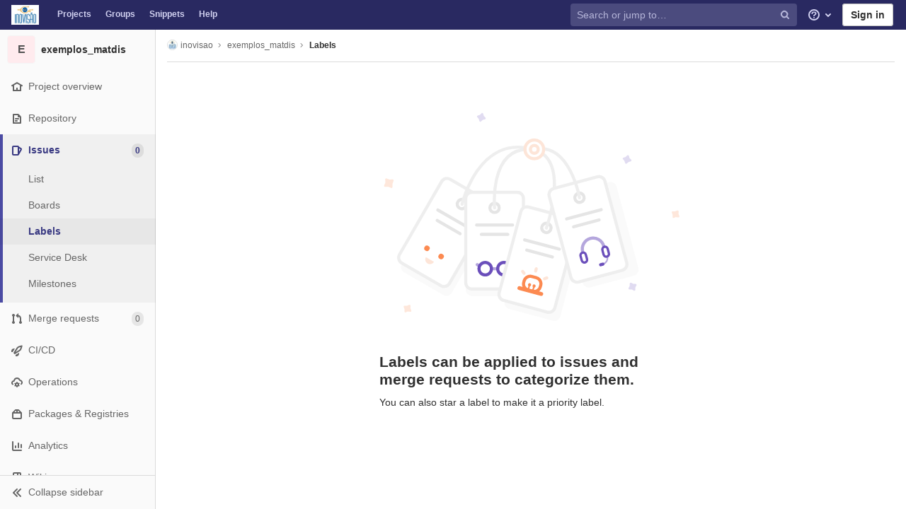

--- FILE ---
content_type: application/javascript
request_url: http://git.inovisao.ucdb.br/assets/webpack/pages.projects.labels.index.36976a7a.chunk.js
body_size: 4770
content:
(this.webpackJsonp=this.webpackJsonp||[]).push([[336],{166:function(e,t,r){r("HVBj"),r("gjpc"),e.exports=r("plhZ")},GVjJ:function(e,t,r){"use strict";r.d(t,"b",(function(){return l})),r.d(t,"a",(function(){return c}));r("EWC9"),r("gNBD"),r("orcL");var o=r("0AwG");function n(e,t){var r=Object.keys(e);if(Object.getOwnPropertySymbols){var o=Object.getOwnPropertySymbols(e);t&&(o=o.filter((function(t){return Object.getOwnPropertyDescriptor(e,t).enumerable}))),r.push.apply(r,o)}return r}function a(e){for(var t=1;t<arguments.length;t++){var r=null!=arguments[t]?arguments[t]:{};t%2?n(Object(r),!0).forEach((function(t){s(e,t,r[t])})):Object.getOwnPropertyDescriptors?Object.defineProperties(e,Object.getOwnPropertyDescriptors(r)):n(Object(r)).forEach((function(t){Object.defineProperty(e,t,Object.getOwnPropertyDescriptor(r,t))}))}return e}function s(e,t,r){return t in e?Object.defineProperty(e,t,{value:r,enumerable:!0,configurable:!0,writable:!0}):e[t]=r,e}const l=function(e){const t=new FormData(e);return function(e){return e.reduce((function(e,t){let{name:r,value:o}=t;return Object.assign(e,{[r]:o})}),{})}(Array.from(t.keys()).map((function(e){let r=t.getAll(e);return{name:e,value:1===(r=r.filter((function(e){return e}))).length?r[0]:r}})))},c=function(e){if(!e)throw new TypeError("`mountEl` argument is required");return[...e.querySelectorAll("[name]")].reduce((function(e,t){const r=t.dataset.jsName;if(!r)return e;const n=Object(o.c)(r),{id:s,placeholder:l,name:c,value:i,type:u,checked:d}=t,p=a({name:c,id:s,value:i},l&&{placeholder:l});return["radio","checkbox"].includes(u)?a(a({},e),{},{[n]:[...e[n]||[],a(a({},p),{},{checked:d})]}):a(a({},e),{},{[n]:p})}),{})}},ZeWX:function(e,t,r){"use strict";r.d(t,"a",(function(){return b}));r("QifN"),r("pBsb"),r("Ch9p"),r("+xeR"),r("orcL"),r("pETN");var o=r("EmJ/"),n=r.n(o),a=r("06tH"),s=r.n(a);var l=r("m/7A"),c=r("XRO8"),i=r("2ibD"),u=r("GVjJ"),d=r("3twG"),p=r("/lV4"),h=r("k/Fq");class b{constructor(){!function(){const e=n()("ul.clone-options-dropdown");if(e.length){const t=n()("#clone_url"),r=n()(".js-git-clone-holder .js-clone-dropdown-label"),o=document.querySelector(".js-mobile-git-clone .js-clone-dropdown-label"),a=r.text().trim();a.length>0&&n()("a:contains('".concat(a,"')"),e).addClass("is-active"),n()("a",e).on("click",(function(r){const a=n()(r.currentTarget),s=a.attr("href");if(s&&(s.startsWith("vscode://")||s.startsWith("xcode://")))return;r.preventDefault();const l=a.data("cloneType");n()(".is-active",e).removeClass("is-active"),n()('a[data-clone-type="'.concat(l,'"]')).each((function(){const e=n()(this),t=e.find(".dropdown-menu-inner-title").text(),r=e.closest(".js-git-clone-holder, .js-mobile-git-clone").find(".js-clone-dropdown-label");e.toggleClass("is-active"),r.text(t)})),o?o.dataset.clipboardText=s:t.val(s),n()(".js-git-empty .js-clone").text(s)}))}}(),document.querySelector(".js-project-refs-dropdown")&&(b.initRefSwitcher(),n()(".project-refs-select").on("change",(function(){return n()(this).parents("form").trigger("submit")}))),n()(".hide-no-ssh-message").on("click",(function(e){return s.a.set("hide_no_ssh_message","false"),n()(this).parents(".no-ssh-key-message").remove(),e.preventDefault()})),n()(".hide-no-password-message").on("click",(function(e){return s.a.set("hide_no_password_message","false"),n()(this).parents(".no-password-message").remove(),e.preventDefault()})),n()(".hide-auto-devops-implicitly-enabled-banner").on("click",(function(e){const t=n()(this).data("project-id"),r="hide_auto_devops_implicitly_enabled_banner_".concat(t);return s.a.set(r,"false"),n()(this).parents(".auto-devops-implicitly-enabled-banner").remove(),e.preventDefault()})),b.projectSelectDropdown()}static projectSelectDropdown(){Object(h.a)(),n()(".project-item-select").on("click",(function(e){return b.changeProject(n()(e.currentTarget).val())}))}static changeProject(e){return window.location=e}static initRefSwitcher(){const e=document.createElement("li"),t=document.createElement("a");return t.href="#",n()(".js-project-refs-dropdown").each((function(){const r=n()(this),o=r.data("selected"),a=r.data("fieldName"),s=Boolean(r.data("visit")),h=r.closest("form"),b=h.attr("action"),m=Object(d.r)(Object(u.b)(h[0]),b);return Object(l.a)(r,{data(e,t){i.a.get(r.data("refsUrl"),{params:{ref:r.data("ref"),search:e}}).then((function(e){let{data:r}=e;return t(r)})).catch((function(){return Object(c.c)(Object(p.a)("An error occurred while getting projects"))}))},selectable:!0,filterable:!0,filterRemote:!0,filterByText:!0,inputFieldName:r.data("inputFieldName"),fieldName:a,renderRow(r){const n=e.cloneNode(!1),l=t.cloneNode(!1);return r===o&&(l.className="is-active"),l.textContent=r,l.dataset.ref=r,r.length>0&&s&&(l.href=Object(d.r)({[a]:r},m)),n.appendChild(l),n},id:(e,t)=>t.attr("data-ref"),toggleLabel:(e,t)=>t.text().trim(),clicked(e){const{e:t}=e;if(t.preventDefault(),s){const e=new URL(t.target.href),o=window.location.href;if(o.includes("/-/")){const t=r.data("ref"),n=o.split(t)[1];if(null==n?void 0:n.startsWith("/")){const t=null==n?void 0:n.slice(1).split("#")[0];e.searchParams.set("path",t),e.hash=window.location.hash}}t.metaKey?window.open(e.href,"_blank"):window.location.href=e.href}}})}))}}},gNBD:function(e,t,r){var o=r("ZfjD"),n=r("H81m"),a=r("b05b");o({target:"Object",stat:!0},{fromEntries:function(e){var t={};return n(e,(function(e,r){a(t,e,r)}),{AS_ENTRIES:!0}),t}})},gjpc:function(e,t,r){"use strict";r.r(t);var o=r("CX32");new(r("ZeWX").a),new o.a},"k/Fq":function(e,t,r){"use strict";r("jaBk");var o=r("EmJ/"),n=r.n(o),a=r("qPgm"),s=r("qnJZ"),l=r("/lV4"),c=(r("pBsb"),r("n7CP"));class i{constructor(e){this.projectSelectInput=n()(e),this.newItemBtn=n()(".new-project-item-link"),this.resourceType=this.newItemBtn.data("type"),this.resourceLabel=this.newItemBtn.data("label"),this.formattedText=this.deriveTextVariants(),this.groupId=this.projectSelectInput.data("groupId"),this.bindEvents(),this.initLocalStorage()}bindEvents(){var e=this;this.projectSelectInput.siblings(".new-project-item-select-button").on("click",(function(t){return e.openDropdown(t)})),this.newItemBtn.on("click",(function(t){e.getProjectFromLocalStorage()||(t.preventDefault(),e.openDropdown(t))})),this.projectSelectInput.on("change",(function(){return e.selectProject()}))}initLocalStorage(){c.a.isLocalStorageAccessSafe()&&(this.localStorageKey=["group",this.groupId,this.formattedText.localStorageItemType,"recent-project"].join("-"),this.setBtnTextFromLocalStorage())}openDropdown(e){r.e(443).then(r.t.bind(null,"p9g0",7)).then((function(){Object(s.a)(gon.select2_css_path).then((function(){n()(e.currentTarget).siblings(".project-item-select").select2("open")})).catch((function(){}))})).catch((function(){}))}selectProject(){const e=JSON.parse(this.projectSelectInput.val()),t={url:"".concat(e.url,"/").concat(this.projectSelectInput.data("relativePath")),name:e.name};this.setNewItemBtnAttributes(t),this.setProjectInLocalStorage(t)}setBtnTextFromLocalStorage(){const e=this.getProjectFromLocalStorage();this.setNewItemBtnAttributes(e)}setNewItemBtnAttributes(e){e?(this.newItemBtn.attr("href",e.url),this.newItemBtn.text("".concat(this.formattedText.defaultTextPrefix," in ").concat(e.name))):this.newItemBtn.text("Select project to create ".concat(this.formattedText.presetTextSuffix))}getProjectFromLocalStorage(){const e=localStorage.getItem(this.localStorageKey);return JSON.parse(e)}setProjectInLocalStorage(e){const t=JSON.stringify(e);localStorage.setItem(this.localStorageKey,t)}deriveTextVariants(){const e=this.resourceLabel;return{localStorageItemType:"new-".concat(this.resourceType.split("_").join("-").slice(0,-1)),defaultTextPrefix:e,presetTextSuffix:this.resourceType.split("_").join(" ").slice(0,-1)}}}const u=function(){Object(s.a)(gon.select2_css_path).then((function(){n()(".ajax-project-select").each((function(e,t){var r=this;let o;const s=n()(t).data("simpleFilter")||!1,c=n()(t).data("select2");return this.groupId=n()(t).data("groupId"),this.userId=n()(t).data("userId"),this.includeGroups=n()(t).data("includeGroups"),this.allProjects=n()(t).data("allProjects")||!1,this.orderBy=n()(t).data("orderBy")||"id",this.withIssuesEnabled=n()(t).data("withIssuesEnabled"),this.withMergeRequestsEnabled=n()(t).data("withMergeRequestsEnabled"),this.withShared=void 0===n()(t).data("withShared")||n()(t).data("withShared"),this.includeProjectsInSubgroups=n()(t).data("includeProjectsInSubgroups")||!1,this.allowClear=n()(t).data("allowClear")||!1,o=Object(l.e)("ProjectSelect|Search for project"),this.includeGroups&&(o+=Object(l.e)("ProjectSelect| or group")),n()(t).select2({placeholder:o,minimumInputLength:0,query:function(e){let t;const o=function(t){const r={results:t};return e.callback(r)};return t=r.includeGroups?function(t){return a.a.groups(e.term,{},(function(e){const r=e.concat(t);return o(r)}))}:o,r.groupId?a.a.groupProjects(r.groupId,e.term,{with_issues_enabled:r.withIssuesEnabled,with_merge_requests_enabled:r.withMergeRequestsEnabled,with_shared:r.withShared,include_subgroups:r.includeProjectsInSubgroups,order_by:"similarity",simple:!0},t):r.userId?a.a.userProjects(r.userId,e.term,{with_issues_enabled:r.withIssuesEnabled,with_merge_requests_enabled:r.withMergeRequestsEnabled,with_shared:r.withShared,include_subgroups:r.includeProjectsInSubgroups},t):a.a.projects(e.term,{order_by:r.orderBy,with_issues_enabled:r.withIssuesEnabled,with_merge_requests_enabled:r.withMergeRequestsEnabled,membership:!r.allProjects},t)},id:e=>s?e.id:JSON.stringify({name:e.name,url:e.web_url}),text:e=>e.name_with_namespace||e.name,initSelection:(e,t)=>a.a.project(e.val()).then((function(e){let{data:r}=e;return t(r)})),allowClear:this.allowClear,dropdownCssClass:"ajax-project-dropdown"}),c||s?t:new i(t)}))})).catch((function(){}))};t.a=function(){n()(".ajax-project-select").length&&r.e(443).then(r.t.bind(null,"p9g0",7)).then(u).catch((function(){}))}},plhZ:function(e,t,r){"use strict";r.r(t);var o=r("jB52"),n=r("9Z0O"),a=r("91Ub"),s=r("GuZl"),l=r("0KyK"),c=r("1cpz"),i=r("30su"),u=r("XRO8"),d=r("2ibD"),p=r("3twG"),h=r("/lV4"),b=r("7xOh"),m=Object(b.a)(),f={primaryProps:{text:Object(h.e)("Labels|Promote Label"),attributes:[{variant:"warning"},{category:"primary"}]},cancelProps:{text:Object(h.a)("Cancel")},components:{GlModal:c.a,GlSprintf:i.a},props:{url:{type:String,required:!0},labelTitle:{type:String,required:!0},labelColor:{type:String,required:!0},labelTextColor:{type:String,required:!0},groupName:{type:String,required:!0}},computed:{text(){return Object(h.f)(Object(h.e)("Labels|Promoting %{labelTitle} will make it available for all projects inside %{groupName}.\n        Existing project labels with the same title will be merged. If a group label with the same title exists,\n        it will also be merged. This action cannot be reversed."),{labelTitle:this.labelTitle,groupName:this.groupName})}},methods:{onSubmit(){var e=this;return m.$emit("promoteLabelModal.requestStarted",this.url),d.a.post(this.url,{params:{format:"json"}}).then((function(t){m.$emit("promoteLabelModal.requestFinished",{labelUrl:e.url,successful:!0}),Object(p.E)(t.data.url)})).catch((function(t){m.$emit("promoteLabelModal.requestFinished",{labelUrl:e.url,successful:!1}),Object(u.c)(t)}))}}},g=r("tBpV"),j=Object(g.a)(f,(function(){var e=this,t=e.$createElement,r=e._self._c||t;return r("gl-modal",{attrs:{"modal-id":"promote-label-modal","action-primary":e.$options.primaryProps,"action-cancel":e.$options.cancelProps},on:{primary:e.onSubmit}},[r("div",{staticClass:"modal-title-with-label",attrs:{slot:"modal-title"},slot:"modal-title"},[r("gl-sprintf",{attrs:{message:e.s__("Labels|%{spanStart}Promote label%{spanEnd} %{labelTitle} %{spanStart}to Group Label?%{spanEnd}")},scopedSlots:e._u([{key:"labelTitle",fn:function(){return[r("span",{staticClass:"label color-label",style:"background-color: "+e.labelColor+"; color: "+e.labelTextColor+";"},[e._v("\n          "+e._s(e.labelTitle)+"\n        ")])]},proxy:!0},{key:"span",fn:function(t){var o=t.content;return[r("span",[e._v(e._s(o))])]}}])})],1),e._v("\n\n  "+e._s(e.text)+"\n")])}),[],!1,null,null,null).exports;o.default.use(l.a);!function(){Object(a.a)(),Object(n.a)();const e=function(e){let{labelUrl:t,successful:r}=e;const o=document.querySelector('.js-promote-project-label-button[data-url="'.concat(t,'"]'));r||o.removeAttribute("disabled")},t=function(t){document.querySelector('.js-promote-project-label-button[data-url="'.concat(t,'"]')).setAttribute("disabled",""),m.$once("promoteLabelModal.requestFinished",e)},r=document.querySelectorAll(".js-promote-project-label-button");new o.default({el:"#js-promote-label-modal",data:()=>({modalProps:{labelTitle:"",labelColor:"",labelTextColor:"",url:"",groupName:""}}),mounted(){var e=this;m.$on("promoteLabelModal.props",this.setModalProps),m.$emit("promoteLabelModal.mounted"),r.forEach((function(r){r.removeAttribute("disabled"),r.addEventListener("click",(function(){e.$root.$emit(s.c,"promote-label-modal"),m.$once("promoteLabelModal.requestStarted",t),e.setModalProps({labelTitle:r.dataset.labelTitle,labelColor:r.dataset.labelColor,labelTextColor:r.dataset.labelTextColor,url:r.dataset.url,groupName:r.dataset.groupName})}))}))},beforeDestroy(){m.$off("promoteLabelModal.props",this.setModalProps)},methods:{setModalProps(e){this.modalProps=e}},render(e){return e(j,{props:this.modalProps})}})}()}},[[166,1,0,2,3,4,5,20,104]]]);
//# sourceMappingURL=pages.projects.labels.index.36976a7a.chunk.js.map

--- FILE ---
content_type: image/svg+xml
request_url: http://git.inovisao.ucdb.br/assets/illustrations/labels-8e25515b914d90c5cfc96395fdac6a62b49e3b11cd2a830a504fc8c67949e985.svg
body_size: 1560
content:
<svg xmlns="http://www.w3.org/2000/svg" viewBox="787 240 386 274" xmlns:xlink="http://www.w3.org/1999/xlink"><defs><circle id="a" cx="37" cy="107" r="8"/><circle id="b" cx="37" cy="75" r="8"/><circle id="c" cx="42" cy="93" r="8"/><circle id="d" cx="43" cy="75" r="8"/><mask id="e" width="16" height="16" x="0" y="0" fill="#fff"><use xlink:href="#a"/></mask><mask id="f" width="16" height="16" x="0" y="0" fill="#fff"><use xlink:href="#b"/></mask><mask id="g" width="16" height="16" x="0" y="0" fill="#fff"><use xlink:href="#c"/></mask><mask id="h" width="16" height="16" x="0" y="0" fill="#fff"><use xlink:href="#d"/></mask></defs><g fill="none" fill-rule="evenodd" transform="translate(791 244)"><g transform="rotate(30 49.554 229.722)"><rect width="74" height="124" x="8.6" y="95.9" fill="#FAFAFA" rx="8"/><rect width="74" height="124" y="87" fill="#FFF" stroke="#EEE" stroke-width="4" stroke-linecap="round" rx="8"/><circle cx="26.5" cy="178.5" r="3.5" fill="#FC8A51"/><circle cx="47.5" cy="178.5" r="3.5" fill="#FC8A51"/><rect width="50" height="4" x="12" y="127" fill="#E5E5E5" rx="2"/><rect width="38" height="4" x="18" y="139" fill="#E5E5E5" rx="2"/><use stroke="#E5E5E5" stroke-width="8" mask="url(#e)" stroke-linecap="round" xlink:href="#a"/><path stroke="#EEE" stroke-width="4" d="M37.3 107S10.5 18.3 81 .6" stroke-linecap="round"/><path fill="#FDE5D8" d="M31 189c0 3.3 2.7 6 6 6s6-2.7 6-6"/></g><g transform="translate(105 47)"><rect width="74" height="124" y="64" fill="#FAFAFA" rx="8"/><rect width="74" height="124" y="55" fill="#FFF" stroke="#EEE" stroke-width="4" stroke-linecap="round" rx="8"/><rect width="50" height="4" x="12" y="95" fill="#E5E5E5" rx="2"/><rect width="38" height="4" x="18" y="107" fill="#E5E5E5" rx="2"/><use stroke="#E5E5E5" stroke-width="8" mask="url(#f)" stroke-linecap="round" xlink:href="#b"/><path fill="#B5A7DD" d="M56 149.7c-.6-1-.2-2 .7-2.7l1.8-1c1-.6 2-.2 2.7.7.5 1 .2 2.2-.7 2.8l-1.8 1c-1 .5-2 .2-2.7-.8zm-37.8 0c.5-1 .2-2-.7-2.7l-1.8-1c-1-.6-2-.2-2.7.7-.6 1-.2 2.2.7 2.8l1.8 1c1 .5 2 .2 2.7-.8zM33 151h9v4h-9v-4z"/><path fill="#6B4FBB" d="M59 153c0-5.5-4.6-10-10-10-5.7 0-10 4.5-10 10s4.3 10 10 10c5.4 0 10-4.5 10-10zm-16 0c0-3.3 2.6-6 6-6 3.2 0 6 2.7 6 6s-2.8 6-6 6c-3.4 0-6-2.7-6-6zm-8 0c0-5.5-4.6-10-10-10-5.7 0-10 4.5-10 10s4.3 10 10 10c5.4 0 10-4.5 10-10zm-16 0c0-3.3 2.6-6 6-6 3.2 0 6 2.7 6 6s-2.8 6-6 6c-3.4 0-6-2.7-6-6z"/><path stroke="#EEE" stroke-width="4" d="M37 75S30 0 80 0" stroke-linecap="round"/></g><g transform="rotate(15 -82.507 752.644)"><rect width="74" height="124" x="14.6" y="81.8" fill="#FAFAFA" rx="8"/><rect width="74" height="124" x="5" y="73" fill="#FFF" stroke="#EEE" stroke-width="4" stroke-linecap="round" rx="8"/><path fill="#FDE5D8" d="M41 147c0-1 1-2 2-2s2 1 2 2v3c0 1-1 2-2 2s-2-1-2-2v-3zm16.8 6.2c.8-.7 2-.6 2.8.3.7.8.5 2-.3 2.8L58 158c-1 .8-2.2.7-3 0-.6-1-.4-2.3.4-3l2.4-1.8zm-32 3c-1-.6-1-2-.4-2.7.7-1 2-1 2.8-.3l2.4 1.8c.8.7 1 2 .3 3-.8.7-2 1-3 0l-2.3-1.7z"/><rect width="2" height="7" x="39" y="168" fill="#FC8A51" rx="1"/><rect width="2" height="7" x="45" y="168" fill="#FC8A51" rx="1"/><circle cx="40" cy="169" r="2" fill="#FC8A51"/><circle cx="46" cy="169" r="2" fill="#FC8A51"/><rect width="22" height="18" x="32" y="158" stroke="#FC8A51" stroke-width="4" rx="8"/><rect width="34" height="5" x="26" y="174" fill="#FC8A51" rx="2.5"/><rect width="50" height="4" x="17" y="113" fill="#E5E5E5" rx="2"/><rect width="38" height="4" x="23" y="125" fill="#E5E5E5" rx="2"/><use stroke="#E5E5E5" stroke-width="8" mask="url(#g)" stroke-linecap="round" xlink:href="#c"/><path stroke="#EEE" stroke-width="4" d="M42 93S50 0 0 0" stroke-linecap="round"/></g><g transform="rotate(-15 276.18 -697.744)"><rect width="74" height="124" x="18.7" y="65.6" fill="#FAFAFA" rx="8"/><rect width="74" height="124" x="6" y="55" fill="#FFF" stroke="#EEE" stroke-width="4" stroke-linecap="round" rx="8"/><g transform="translate(25 129)"><path stroke="#B5A7DD" stroke-width="4" d="M32 14c0-7.7-6.3-14-14-14S4 6.3 4 14" stroke-linecap="round"/><path stroke="#B5A7DD" stroke-width="2" d="M33 15v13c0 4.4-3.6 8-8 8" stroke-linecap="round"/><rect width="7" height="4" x="20" y="34" fill="#6B4FBB" rx="2"/><rect width="7" height="13" y="15" fill="#FFF" stroke="#6B4FBB" stroke-width="3" stroke-linejoin="round" rx="3.5"/><rect width="7" height="13" x="29" y="15" fill="#FFF" stroke="#6B4FBB" stroke-width="3" stroke-linejoin="round" transform="matrix(-1 0 0 1 65 0)" rx="3.5"/></g><rect width="50" height="4" x="18" y="95" fill="#E5E5E5" rx="2"/><rect width="38" height="4" x="24" y="107" fill="#E5E5E5" rx="2"/><use stroke="#E5E5E5" stroke-width="8" mask="url(#h)" stroke-linecap="round" xlink:href="#d"/><path stroke="#EEE" stroke-width="4" d="M43 75S50 0 0 0" stroke-linecap="round"/></g><circle cx="193" cy="47" r="12" fill="#FFF" stroke="#FDE5D8" stroke-width="4"/><circle cx="193" cy="47" r="5" fill="#FFF" stroke="#FDE5D8" stroke-width="4"/><g opacity=".2"><path fill="#FC8A51" d="M30.7 254.8l-2.6 1c-1 .5-1.7 0-1.7-1v-3l-1-2.7c-.4-1 .2-1.7 1.2-1.7h3l2.6-1c1.2-.4 2 .2 2 1.2l-.2 3 1 2.6c.5 1.2 0 2-1 2l-3-.2zm344-121l-2.6 1c-1 .5-1.7 0-1.7-1v-3l-1-2.7c-.4-1 .2-1.7 1.2-1.7h3l2.6-1c1.2-.4 2 .2 2 1.2l-.2 3 1 2.6c.5 1.2 0 2-1 2l-3-.2zM5.6 95H1.8c-1.3.2-2-.8-1.4-2l1.4-3.4-.2-3.8c0-1.3 1-2 2-1.4l3.6 1.4 3.7-.2c1.2 0 2 1 1.4 2L11 91.3V95c.2 1.2-.8 2-2 1.4L5.6 95z"/><path fill="#6B4FBB" d="M308.8 62l-2-2.3c-.7-.8-.5-1.7.6-2l2.8-1 2-2c1-.6 1.8-.4 2.2.7l.8 2.8 2 2c.8 1 .5 1.8-.5 2.2l-2.8.8-2.3 2c-.8.8-1.7.5-2-.5l-1-2.8zm9.2 164.6h-3c-1-.2-1.4-1-1-2l1.4-2.5v-3c.2-1 1-1.4 2-1l2.6 1.4h3c1 .2 1.5 1 1 2l-1.4 2.6v3c-.2 1-1 1.5-2 1l-2.5-1.4zM121.8 8l-2-2.3c-.7-.8-.5-1.7.6-2l2.8-1 2-2c1-.6 1.8-.4 2.2.7l.8 2.8 2 2c.8 1 .5 1.8-.5 2.2l-2.8.8-2.3 2c-.8.8-1.7.5-2-.5l-1-2.8z"/></g></g></svg>

--- FILE ---
content_type: application/javascript
request_url: http://git.inovisao.ucdb.br/assets/webpack/runtime.dcb36a00.bundle.js
body_size: 3452
content:
!function(e){function r(r){for(var t,c,d=r[0],s=r[1],i=r[2],b=0,p=[];b<d.length;b++)c=d[b],Object.prototype.hasOwnProperty.call(n,c)&&n[c]&&p.push(n[c][0]),n[c]=0;for(t in s)Object.prototype.hasOwnProperty.call(s,t)&&(e[t]=s[t]);for(f&&f(r);p.length;)p.shift()();return o.push.apply(o,i||[]),a()}function a(){for(var e,r=0;r<o.length;r++){for(var a=o[r],t=!0,d=1;d<a.length;d++){var s=a[d];0!==n[s]&&(t=!1)}t&&(o.splice(r--,1),e=c(c.s=a[0]))}return e}var t={},n={1:0},o=[];function c(r){if(t[r])return t[r].exports;var a=t[r]={i:r,l:!1,exports:{}};return e[r].call(a.exports,a,a.exports,c),a.l=!0,a.exports}c.e=function(e){var r=[],a=n[e];if(0!==a)if(a)r.push(a[2]);else{var t=new Promise((function(r,t){a=n[e]=[r,t]}));r.push(a[2]=t);var o,d=document.createElement("script");d.charset="utf-8",d.timeout=120,c.nc&&d.setAttribute("nonce",c.nc),d.src=function(e){return c.p+""+({3:"commons-globalSearch-pages.admin.abuse_reports-pages.admin.groups.show-pages.admin.projects-pages.ad-788b4c23",4:"shortcutsBundle",6:"graphql",23:"echarts",24:"commons-pages.projects.ci.pipeline_editor.show-pages.projects.commit.pipelines-pages.projects.enviro-c2b8303c",29:"monaco",33:"commons-EditorLite-pages.ide-pages.projects.ci.lints.show-pages.projects.ci.pipeline_editor.show-pag-8b3a91a3",77:"vendors-balsamiq_viewer-eks_cluster-pdf_viewer-sketch_viewer",78:"vendors-ide_runtime-infrastructure_registry_components-package_registry_components-statusModalBundle",96:"vendors-balsamiq_viewer-pdf_viewer-sketch_viewer",99:"commons-mrNotesStore-notesStore",130:"prosemirror",131:"vendors-balsamiq_viewer-sketch_viewer",132:"vendors-eks_cluster-pdf_viewer",133:"vendors-ide_runtime-shortcutsBundle",134:"vendors-infrastructure_registry_components-package_registry_components",135:"vendors-katex-notebook_viewer",136:"vendors-mermaid-pipelineMiniGraph",146:"EditorLite",147:"MrPopoverBundle",148:"PipelinesMediator",149:"balsamiq_viewer",150:"container_registry_components",151:"content_editor",153:"design_management",154:"eks_cluster",155:"feature_highlight",156:"gfm_copy_extra",157:"gfm_metrics",158:"globalSearch",159:"ide_runtime",160:"ide_terminal",161:"infrastructure_registry_components",162:"initGFMInput",164:"katex",165:"mermaid",166:"mrNotesStore",167:"notebook_viewer",168:"notesStore",169:"openapi_viewer",170:"package_registry_components",418:"pdf_viewer",420:"pipelineMiniGraph",421:"search_settings",423:"sketch_viewer",424:"statusModalBundle",425:"stl_viewer",426:"top_nav",427:"vendors-balsamiq_viewer",428:"vendors-content_editor",429:"vendors-design_management",430:"vendors-eks_cluster",431:"vendors-gfm_copy_extra",432:"vendors-ide_runtime",433:"vendors-ide_terminal",434:"vendors-initGFMInput",435:"vendors-mermaid",436:"vendors-mrNotesStore",437:"vendors-notebook_viewer",438:"vendors-openapi",439:"vendors-openapi_viewer",440:"vendors-pdf_viewer",441:"vendors-pdfjsWorker",442:"vendors-search_settings",443:"vendors-select2",444:"vendors-sketch_viewer",445:"vendors-stl_viewer",446:"vendors-toast_editor",447:"vendors-top_nav",448:"vendors-whatsNewApp",449:"whatsNewApp"}[e]||e)+"."+{3:"9a46f5e0",4:"8a6706c0",6:"0a3cd4b9",8:"0bf19d60",14:"2b0df5ea",18:"83c61cdd",21:"db6f8754",23:"1899ceb0",24:"ab69d13c",29:"77ef6b58",33:"e39f3c2a",40:"bcf7e555",51:"3092e61a",52:"0651a564",62:"82b88705",77:"aa5a8aea",78:"c3f922c3",96:"dad596df",97:"0b29ca48",98:"07e57bfe",99:"15886d73",130:"5604c3a3",131:"e1b15987",132:"150c4d62",133:"13badfa0",134:"a516ab41",135:"0e3fe9bb",136:"c956e6ed",137:"5226473c",138:"25994168",139:"312bd4c5",140:"88617b17",141:"593a02fd",142:"a691ac21",143:"5c8bd858",144:"0cd6aea5",145:"bae78354",146:"d0981251",147:"c0612467",148:"d2db20b8",149:"d761c12c",150:"a749decc",151:"5ad58d9a",153:"df260fc4",154:"b116f14d",155:"a7efe05d",156:"c1b9d80a",157:"33a29c1d",158:"c153fd3a",159:"2c9707f7",160:"6be873a6",161:"34006fac",162:"a56451b1",164:"ff33c9c3",165:"4bb11bb4",166:"d430ca12",167:"df73dbed",168:"700c6ecd",169:"e59b6d41",170:"20e84949",418:"a3cefa90",420:"bf2697d0",421:"af4669af",423:"0b0c959b",424:"15249f0b",425:"bf817896",426:"8565b528",427:"0be2bd82",428:"3c573cf0",429:"d1d14101",430:"c981f57f",431:"a97ac143",432:"76ffa80b",433:"c8f77dcc",434:"b062063d",435:"a31bc650",436:"3fc5d63f",437:"a7a31a46",438:"b718b752",439:"b6dfc2bb",440:"55a22a86",441:"03f0fbbe",442:"fd7fccff",443:"66cba0c7",444:"21b11afd",445:"3d76ffa1",446:"32fe35e5",447:"b7b2b1ed",448:"4df7fc2f",449:"c1eda088",450:"a0db4470",451:"27b92409",452:"aa757622",453:"153c4576",454:"070669ce",455:"115067b5",456:"1fe193a0",457:"f25c7b28",458:"549111f2",459:"cce24753",460:"18e94468",461:"5d2398c3",462:"4fed77d4",463:"949f09af",464:"69042ea0",465:"c47ec097",466:"5ed82a7c",467:"534e1cb2",468:"4e64ac64",469:"16f967ee",470:"0de3ca10",471:"b7ed5c51",472:"b16c72eb",473:"21f35f81",474:"dcc55ada",475:"b8404a53",476:"e2a9ee69",477:"cd5df0ba",478:"4d70435f",479:"393b2bea",480:"3aaf3006",481:"e21246c7",482:"e16df8aa",483:"2746ad53",484:"6d096327",485:"e44ac516",486:"7215f7ca",487:"003712b0",488:"3526c4a7",489:"24daf8f3",490:"ed2396d5",491:"d56eb3b0",492:"fad2d113",493:"9915162e",494:"81dd0ac1",495:"b01e8138",496:"58921096",497:"ac2b1d1d",498:"8bea1d63",499:"c9f9e3fe",500:"b5ca2089",501:"49265a4e",502:"c21d648e",503:"ce324981",504:"0f5c4513",505:"76c13259",506:"34b5a367",507:"0c04a65c",508:"3c7d6f24",509:"87f82d53",510:"ae5c4d7f",511:"db024631",512:"c3b95358",513:"ce310dcd",514:"0b9aa84f",515:"9d2d9d3a",516:"81773090",517:"da222159",518:"24ce6340",519:"3d00600f",520:"4be4412a",521:"dcbe77f4",522:"0dba5f2f",523:"d7fd438c",524:"72f0788e",525:"a3d2efd7",526:"c829dd98",527:"57671a3c",528:"ad4f7951",529:"94169c48",530:"3f4f96d5",531:"e5c15354",532:"fe56e9ff",533:"ee023c7f",534:"71f3018a",535:"e0319bbe"}[e]+".chunk.js"}(e);var s=new Error;o=function(r){d.onerror=d.onload=null,clearTimeout(i);var a=n[e];if(0!==a){if(a){var t=r&&("load"===r.type?"missing":r.type),o=r&&r.target&&r.target.src;s.message="Loading chunk "+e+" failed.\n("+t+": "+o+")",s.name="ChunkLoadError",s.type=t,s.request=o,a[1](s)}n[e]=void 0}};var i=setTimeout((function(){o({type:"timeout",target:d})}),12e4);d.onerror=d.onload=o,document.head.appendChild(d)}return Promise.all(r)},c.m=e,c.c=t,c.d=function(e,r,a){c.o(e,r)||Object.defineProperty(e,r,{enumerable:!0,get:a})},c.r=function(e){"undefined"!=typeof Symbol&&Symbol.toStringTag&&Object.defineProperty(e,Symbol.toStringTag,{value:"Module"}),Object.defineProperty(e,"__esModule",{value:!0})},c.t=function(e,r){if(1&r&&(e=c(e)),8&r)return e;if(4&r&&"object"==typeof e&&e&&e.__esModule)return e;var a=Object.create(null);if(c.r(a),Object.defineProperty(a,"default",{enumerable:!0,value:e}),2&r&&"string"!=typeof e)for(var t in e)c.d(a,t,function(r){return e[r]}.bind(null,t));return a},c.n=function(e){var r=e&&e.__esModule?function(){return e.default}:function(){return e};return c.d(r,"a",r),r},c.o=function(e,r){return Object.prototype.hasOwnProperty.call(e,r)},c.p="/assets/webpack/",c.oe=function(e){throw console.error(e),e};var d=this.webpackJsonp=this.webpackJsonp||[],s=d.push.bind(d);d.push=r,d=d.slice();for(var i=0;i<d.length;i++)r(d[i]);var f=s;a()}([]);
//# sourceMappingURL=runtime.dcb36a00.bundle.js.map